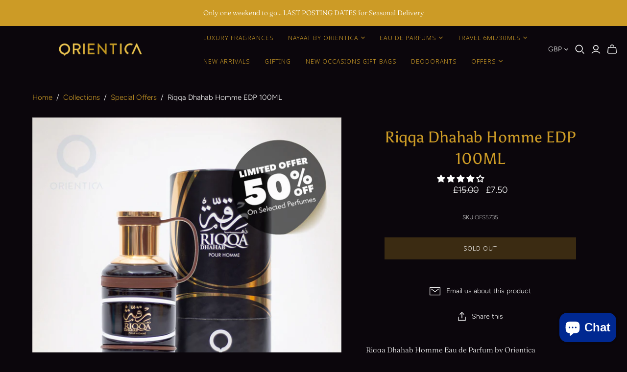

--- FILE ---
content_type: application/javascript
request_url: https://www.orientica.co.uk/apps/sap/1768452260/api/2/W50aWNhLm15c2hvcGlmeS5jb20=b3JpZ.js
body_size: 8552
content:
window.tdfEventHub.TriggerEventOnce('data_app2',{"offers":{"1":{"138904":{"id":138904,"trigger":{"d_lim":1},"product_groups":[{"type_id":2,"ids":[15243269931391,15243285201279,6962713919540,6546971164724,6962714673204,15008981156223,15009044398463,15218847416703,15218849939839,15368219787647,7096450089012,6546972213300,7197600448564,7096447926324,6546971787316,14610777997695,7076625449012,7076625940532,7076626235444,7076626399284,7197621059636,7559230619700,7618869854260,7618869919796,6857204727860,6857229303860,7618867232820,7618869133364,15368358953343,15368385397119,15368382873983,15368336474495,15368367669631,15368312783231,15368268284287,15368257372543,15368352137599,15368246264191,15368375861631,15368372289919]}],"message":"FREE Luxury Discovery Sample Set worth £20 with selected full-size Luxury Perfumes!","discount":{"type_id":4,"value":"7618867691572"},"label":"FREE GIFT!"}},"2":{"33368":{"id":33368,"trigger":{"product_groups":[{"type_id":2,"ids":[4651406491700]}]},"message":"Add matching Deo Body Spray for only £2.50!","is_replace":false,"display_id":0,"discount":{"type_id":2,"value":1},"product_groups":[{"type_id":2,"ids":[7076636459060]}]},"33369":{"id":33369,"trigger":{"product_groups":[{"type_id":2,"ids":[4807549452340]}]},"message":"Add matching Deo Body Spray for only £2.50!","is_replace":false,"display_id":0,"discount":{"type_id":2,"value":1},"product_groups":[{"type_id":2,"ids":[7076635181108]}]},"33379":{"id":33379,"trigger":{"product_groups":[{"type_id":2,"ids":[4651406295092]}]},"message":"","is_replace":false,"display_id":0,"discount":{"type_id":2,"value":1},"product_groups":[{"type_id":2,"ids":[7076635672628]}]}},"5":{"24776":{"id":24776,"trigger":{"country_codes":["US","CA","CO","BR","EC","MX","DO","AE","KW","OM","SA","MY","SG","NZ","AU"],"product_groups":[{"type_id":1}]},"goal":150,"is_category":false,"message":"HALF PRICE Shipping when you spend over £150","first_message":"Get HALF PRICE Shipping on International Orders!","discount":{"type_id":4,"value":"7103160254516"},"product_groups":[]},"36207":{"id":36207,"trigger":{"product_groups":[{"type_id":1}]},"goal":50,"is_category":false,"message":"Spend over {amount} more to get {discount}","first_message":"Spend \u0026 Save - GET £5 OFF!","discount":{"type_id":2,"value":5},"product_groups":[]},"36208":{"id":36208,"trigger":{"product_groups":[{"type_id":1}]},"goal":75,"is_category":false,"message":"Spend over {amount} more to get {discount}","first_message":"Spend \u0026 Save - GET £7.50 OFF!","discount":{"type_id":2,"value":7.5},"product_groups":[]},"36209":{"id":36209,"trigger":{"product_groups":[{"type_id":1}]},"goal":100,"is_category":false,"message":"Spend over {amount} more to get {discount}","first_message":"Spend \u0026 Save - GET £10 OFF + FREE Fragrance worth up to £20!","discount":{"type_id":2,"value":10},"product_groups":[]}},"7":{"10652":{"id":10652,"trigger":{"label":"Multibuy OFFER"},"apply_num":1,"display_id":1,"message":"Multi-buy Offer!","mtv_message":"Buy {quantity} more to get {discount} off 6ml Perfumed Oils","more_products":false,"product_groups":[{"type_id":2,"ids":[4638995906612,4442625966132,4442627637300,4442627964980,4652786778164,4442628292660,4442627899444,4638997413940,4442627866676,6581943566388,6581941469236,6581940224052,6962711068724,6962705334324,7559243497524,7559240581172,7559245529140,7559245037620,7559246020660,7559244283956]}],"discount":{"type_id":5,"value":{"levels":[{"discount":{"is_premium":false,"type_id":1,"value":5},"quantity":4},{"discount":{"is_premium":false,"type_id":1,"value":10},"quantity":8},{"discount":{"is_premium":false,"type_id":1,"value":15},"quantity":12}]}}},"10653":{"id":10653,"trigger":{"label":"Multibuy OFFER"},"apply_num":1,"display_id":1,"message":"Multibuy Offer on 30ml Sprays!","mtv_message":"Buy {quantity} more to get {discount} off 30ml Spray Collection","more_products":false,"product_groups":[{"type_id":2,"ids":[4442625998900,4442626621492,4442628128820,4442627080244,4442626261044,4640386285620,4442628358196,4640386121780,4442625736756,4640386482228,4442628194356,4640386187316,4442626424884,4652786876468,4442628161588,6581936816180,6581938290740,6581946941492,6581939634228,6581939208244,6581938847796,6962690457652,6962697044020,6962685214772,15218843943295,15218842435967,15218841059711,15218839716223,15218838536575,15218836341119,15218835652991,15218834702719,15218830541183]}],"discount":{"type_id":5,"value":{"levels":[{"discount":{"type_id":1,"value":5},"quantity":4},{"discount":{"type_id":1,"value":10},"quantity":8},{"discount":{"type_id":1,"value":15},"quantity":12}]}}},"39565":{"id":39565,"trigger":{},"apply_num":0,"display_id":1,"message":"BESPOKE GIFTING IS HERE! Gift them an Orientica Occasions Gift Bag perfect for Weddings, Baby Showers, Parties, and Corporate Events","mtv_message":"Get {discount} off Orientica Gift Bags when you buy {quantity}","more_products":false,"product_groups":[{"type_id":2,"ids":[7614202052660]}],"discount":{"type_id":5,"value":{"levels":[{"discount":{"is_premium":false,"type_id":7,"value":7.5},"quantity":25},{"discount":{"is_premium":false,"type_id":7,"value":7},"quantity":50},{"discount":{"is_premium":false,"type_id":7,"value":6.75},"quantity":100},{"discount":{"is_premium":false,"type_id":7,"value":6.5},"quantity":200},{"discount":{"is_premium":false,"type_id":7,"value":6.25},"quantity":300}]}}},"39566":{"id":39566,"trigger":{},"apply_num":0,"display_id":1,"message":"BESPOKE GIFTING IS HERE! Gift them an Orientica Gift Bag perfect for Weddings, Baby Showers, Parties, and Corporate Events","mtv_message":"Get {discount} off Orientica Gift Bags when you buy {quantity}","more_products":false,"product_groups":[{"type_id":2,"ids":[7614203396148]}],"discount":{"type_id":5,"value":{"levels":[{"discount":{"is_premium":false,"type_id":7,"value":7.5},"quantity":25},{"discount":{"is_premium":false,"type_id":7,"value":7},"quantity":50},{"discount":{"is_premium":false,"type_id":7,"value":6.75},"quantity":100},{"discount":{"is_premium":false,"type_id":7,"value":6.5},"quantity":200},{"discount":{"is_premium":false,"type_id":7,"value":6.25},"quantity":300}]}}}}},"settings":{"10":{},"11":{"c_cs":".tdf_label_v .tdf_money, .tdf_ribbon .tdf_money{ display: none !important; } .price .tdf_label{ position: relative !important; display: inline !important; background: none !important; } .price .tdf_label *{ color: #000 !important; } .price .tdf_price_original{ margin-right: 4px !important; } #tdf_sale_widget .tdf_discount_icon,#tdf_sale_widget .tdf_auto_br{ display: none !important; } #tdf_sale_widget .tdf_discount_content{ padding-left: 0 !important; } #tdf_sale_widget .tdf_price_sales .tdf_money { font-size: 22px !important; }"},"2":{"coa":1},"3":{"coa":1},"4":{"use_default":2},"6":{"extra_scopes":"write_price_rules","d_mode":1,"sale_place_id":1,"discount_widget":true,"ribbon_place_id":1,"enable_cart_code":true,"coa":0,"skip_free_ship":true,"enable_gift_popup":true},"7":{"js":"data.settings[6].scode_prefix = 'DISCOUNT';\ndata.settings[6].gift_once = 1;\ndata.settings[6].discountable_no = 1;\ndata.settings[4].text_bar = 1;\njQuery('.product-details-wrapper .price').after('\u003cnoscript class=\"tdfPlaceSale\"\u003e\u003c/noscript\u003e');\nvar tg = jQuery('.productInfo').data('tag');\nif (tg \u0026\u0026 tg.indexOf('tdf_bundle') != -1) {\nvar tgs = tg.split(',');\nfor (var x = 0; x \u003c tgs.length; x++) {\nvar ta = tgs[x].trim().split('tdf_bundle_');\nif (ta.length == 2) {\njQuery('.product-form').after('\u003cnoscript class=\"tdfPlaceBundle\" data-offer-id=\"' + ta[1]+ '\"\u003e\u003c/noscript\u003e');\n}\n}\n}\nnfec.event_hub.ListenTo('cart_updated', function () {\nsetTimeout(function () {\njQuery('.cart-mini-subtotal-value').addClass('tdf-cart-total-parent');\njQuery('.cart-mini-sidebar').addClass('tdf-custom-cart');\n}, 300);\n});\njQuery('.mini-cart-wrap').on('click', function() {\nsetTimeout(function() {\nsl9.common.checkout.handleCart();\n}, 300);\n}); \nvar hided = false;\njQuery(document).on('tdf_render', function() {\nif (hided) {return;}\nif (jQuery('#tdf_sale_widget .tdf_money').length) {\nhided = true;\njQuery('.product-details-wrapper .price').hide();\n}\n});\nsl9.label.cstF = function($a, product, variant, message) {\nif (variant \u0026\u0026 variant.discountable \u0026\u0026 [1,2,7].indexOf(variant.discountable.discount_type) \u003e -1 \u0026\u0026 variant.display_old_price()) {\nvar price = nfec.util.tpl.ToCurrency(variant.display_price());\n$a.closest('li.product,article.result,.quickshop-product').find('.price').html('\u003cspan class=\"tdf_price_original\"\u003e' + sl9.nfec.util.tpl.ToCurrency(variant.display_old_price()) + '\u003c/span\u003e\u003cspan class=\"tdf_price_sales\"\u003e ' + price + '\u003c/span\u003e').css('display','block');\n}\nreturn false;\n};\njQuery(document).on('click','.product-card-interaction-quickshop', function() {\nsetTimeout(function() {\nsl9.label.main.addLabel();\n}, 500);\nsetTimeout(function() {\nsl9.label.main.addLabel();\n}, 900);\n}); \nvar cgg = nfec.manager.coupon.Get;\nnfec.manager.coupon.Get = function() {\nvar x = cgg();\nif (!x) {x = ' '}\nreturn x;\n}","id":9242,"pub_domain":"www.orientica.co.uk","key":"078d32e914c1b4012a9afa0d16e9b55a","currency":"GBP","currency_format":"£{{amount}}","timezone_offset":0},"8":{"add":"Add to cart","add_all":"Add selected to cart","added":"added","added_successfully":"Added successfully","apply":"Apply","buy_quantity":"Buy {quantity}","cart":"Cart","cart_discount":"cart discount","cart_discount_code":"Discount code","cart_rec":"Cart recommendation","cart_total":"Cart total","checkout":"Checkout","continue_checkout":"Continue to checkout","continue_shopping":"Continue shopping","copied":"Copied","copy":"Copy","discount":"discount","discount_cal_at_checkout":"Discounts calculated at checkout","email_no_match_code":"Customer information does not meet the requirements for the discount code","explore":"Explore","free_gift":"free gift","free_ship":"free shipping","includes":"includes","input_discount_code":"Gift card or discount code","invalid_code":"Unable to find a valid discount matching the code entered","item":"item","items":"items","lo_earn":"You can earn points for every purchase","lo_have":"You have {point}","lo_hi":"Hi {customer.name}","lo_join":"Join us to earn rewards today","lo_point":"point","lo_points":"points","lo_redeem":"Redeem","lo_reward_view":"View all our rewards \u003e\u003e","lo_signin":"Log in","lo_signup":"Sign up","lo_welcome":"Welcome to our Loyalty Program","m_country":"","m_custom":"","m_lang":"","m_lang_on":"","more":"More","no_thank":"No thanks","off":"Off","product_details":"View full product details","quantity":"Quantity","replace":"Replace","ribbon_price":"ribbon_price","sale":"Sale","select_for_bundle":"Add to bundle","select_free_gift":"Select gift","select_other_option":"Please select other options","sold_out":"Sold out","total_price":"Total price","view_cart":"View cart","wholesale_discount":"Discount","wholesale_gift":"Free","wholesale_quantity":"Quantity","you_added":"You added","you_replaced":"Replaced successfully!","you_save":"Save","your_discount":"Your discount","your_price":"Your price"},"9":{"btn_bg_c":"#002891","btn_txt_c":"#ffffff","discount_bg_c":"#be894a","explore_bg_c":"#212b36","explore_txt_c":"#ffffff","p_bg_c":"#ffffff","p_btn_bg_2_c":"#002891","p_btn_bg_3_c":"#d4d6e7","p_btn_bg_c":"#002891","p_btn_bg_lite_c":"#d4d6e4","p_btn_txt_2_c":"#ffffff","p_btn_txt_3_c":"#637387","p_btn_txt_c":"#ffffff","p_btn_txt_lite_c":"#637381","p_discount_bg_c":"#be894a","p_header_bg_c":"#f2f3f5","p_header_txt_bold_c":"#000000","p_header_txt_c":"#000000","p_header_txt_lite_c":"#454f5b","p_txt_bold_c":"#000000","p_txt_c":"#212b36","p_txt_info_c":"#d6d946","p_txt_lite_c":"#454f5b","table_h_bg_c":"#fffff1","table_h_txt_c":"#212b39","theme_type_id":"1","txt_bold_c":"#000000","txt_c":"#ffffff","txt_info_c":"#e8e59f"}},"products":{"14610777997695":{"i":14610777997695,"t":"XO Xclusif Oud Rouge Extrait de Parfum 60ml","h":"xo-xclusif-oud-rouge-extrait-de-parfum-60ml-copy","p":"s/files/1/0280/0943/1092/files/OFS5777-XO-Xclusif-Oud-Rouge-Boxed.jpg","v":[{"i":51621566480767,"x":"Default Title","a":80}]},"15008981156223":{"i":15008981156223,"t":"Luxury Collection Exclusive Azure Fanatasy 80ml Extrait de Parfum","h":"luxury-collection-exclusive-azure-fanatasy-80ml","p":"s/files/1/0280/0943/1092/files/Dania-Bottle-Alt.jpg","v":[{"i":55276174311807,"x":"Default Title","a":100}]},"15009044398463":{"i":15009044398463,"t":"Luxury Collection Exclusive Dania 80ml Extrait de Parfum","h":"luxury-collection-exclusive-dania-80ml","p":"s/files/1/0280/0943/1092/files/Dania-NEW-bottle.jpg","v":[{"i":55276569002367,"x":"Default Title","a":100}]},"15218830541183":{"i":15218830541183,"t":"Golden Musk 30ml","h":"golden-musk-30ml","p":"s/files/1/0280/0943/1092/files/Golden-Musk-30ml-PS-Gold.jpg","v":[{"i":55804477145471,"x":"Default Title","a":5}]},"15218834702719":{"i":15218834702719,"t":"Element 30ml","h":"element-30ml","p":"s/files/1/0280/0943/1092/files/Element-30ml-PS-Blue.jpg","v":[{"i":55804488515967,"x":"Default Title","a":5}]},"15218835652991":{"i":15218835652991,"t":"Fleur Ambre 30ml","h":"fleur-ambre-30ml","p":"s/files/1/0280/0943/1092/files/Fleur-Ambre-30ml-PS-Mauve.jpg","v":[{"i":55804491170175,"x":"Default Title","a":5}]},"15218836341119":{"i":15218836341119,"t":"That's Life 30ml","h":"thats-life-30ml","p":"s/files/1/0280/0943/1092/files/Thats-Life-30ml-PS-Pink.jpg","v":[{"i":55804491989375,"x":"Default Title","a":5}]},"15218838536575":{"i":15218838536575,"t":"Smoky Oud 30ml","h":"smoky-oud-30ml","p":"s/files/1/0280/0943/1092/files/Smoky-Oudh-30ml-PS-Brown.jpg","v":[{"i":55804494872959,"x":"Default Title","a":5}]},"15218839716223":{"i":15218839716223,"t":"Beautiful 30ml","h":"beautiful-30ml","p":"s/files/1/0280/0943/1092/files/Beautiful-30ml-PS-Green.jpg","v":[{"i":55804498772351,"x":"Default Title","a":5}]},"15218841059711":{"i":15218841059711,"t":"Billion 30ml","h":"billion-30ml","p":"s/files/1/0280/0943/1092/files/Billion-30ml-PS-Gold.jpg","v":[{"i":55804501098879,"x":"Default Title","a":5}]},"15218842435967":{"i":15218842435967,"t":"Nice Girl 30ml","h":"nice-girl-30ml","p":"s/files/1/0280/0943/1092/files/Nice-Girl-30ml-Blue-PS.jpg","v":[{"i":55804507455871,"x":"Default Title","a":5}]},"15218843943295":{"i":15218843943295,"t":"Musk Amber 30ml","h":"musk-amber-30ml","p":"s/files/1/0280/0943/1092/files/Musk-Amber-30ml-PS-Pink.jpg","v":[{"i":55804510634367,"x":"Default Title","a":5}]},"15218847416703":{"i":15218847416703,"t":"Royal Collection Victory 80ml Extrait de Parfum","h":"royal-collection-victory-80ml-extrait-de-parfum","p":"s/files/1/0280/0943/1092/files/Victory-Top-down.jpg","v":[{"i":55804528951679,"x":"Default Title","a":100}]},"15218849939839":{"i":15218849939839,"t":"Royal Collection Noble 80ml Extrait de Parfum","h":"royal-collection-noble-80ml-extrait-de-parfum","p":"s/files/1/0280/0943/1092/files/Noble-Top-down.jpg","v":[{"i":55804544942463,"x":"Default Title","a":100}]},"15243269931391":{"i":15243269931391,"t":"Luxury Collection Exclusive Nardo Oud 80ml Extrait de Parfum","h":"luxury-collection-exclusive-nardo-oud-80ml-extrait-de-parfum","p":"s/files/1/0280/0943/1092/files/OFS5866NARDOOUDOrientica_0043-Print.jpg","v":[{"i":55894887924095,"x":"Default Title","a":100}]},"15243285201279":{"i":15243285201279,"t":"Luxury Collection Exclusive Imperial Jade 80ml Extrait de Parfum","h":"luxury-collection-exclusive-imperial-jade-80ml-extrait-de-parfum","p":"s/files/1/0280/0943/1092/files/OFS5855IMPERIALJADEOrientica_0036-Print.jpg","v":[{"i":55894914564479,"x":"Default Title","a":185}]},"15368219787647":{"i":15368219787647,"t":"Royal Collection Dynasty 80ml Extrait de Parfum","h":"royal-collection-dynasty-80ml-extrait-de-parfum","p":"s/files/1/0280/0943/1092/files/Royal-Collection-Dynasty-Bttl.jpg","v":[{"i":56306456134015,"x":"Default Title","a":100}]},"15368246264191":{"i":15368246264191,"t":"Nayaat RED SUGAR KISS 100ml Eau de Parfum","h":"nayaat-red-sugar-kiss-100ml-edp","p":"s/files/1/0280/0943/1092/files/Red-Sugar-Kiss-Bottle.jpg","v":[{"i":56306496930175,"x":"Default Title","a":75}]},"15368257372543":{"i":15368257372543,"t":"Nayaat SOHO AURA 100ml Eau de Parfum","h":"nayaat-soho-aura-100ml-edp","p":"s/files/1/0280/0943/1092/files/Soho-Aura-Bottle.jpg","v":[{"i":56306518688127,"x":"Default Title","a":75}]},"15368268284287":{"i":15368268284287,"t":"Nayaat SULTRY VANILLA 100ml Eau de Parfum","h":"nayaat-sultry-vanilla-100ml-edp","p":"s/files/1/0280/0943/1092/files/Sultry-Vanilla-Bottle.jpg","v":[{"i":56306537595263,"x":"Default Title","a":75}]},"15368312783231":{"i":15368312783231,"t":"Nayaat NAUGHTY BREW 100ml Eau de Parfum","h":"nayaat-naughty-brew-100ml-edp","p":"s/files/1/0280/0943/1092/files/Naughty-Brew_15bff817-d797-4ad2-aa91-c21b8eacca73.jpg","v":[{"i":56306605719935,"x":"Default Title","a":75}]},"15368336474495":{"i":15368336474495,"t":"Nayaat LIQUID DESIRE 90ml Eau de Parfum","h":"nayaat-liquid-desire-90ml-edp","p":"s/files/1/0280/0943/1092/files/Liquid-Desire-Bottle.jpg","v":[{"i":56306646647167,"x":"Default Title","a":75}]},"15368352137599":{"i":15368352137599,"t":"Nayaat FORBIDDEN BLOOM 90ml Eau de Parfum","h":"nayaat-forbidden-bloom-90ml-edp","p":"s/files/1/0280/0943/1092/files/Forbidden-Bloom-Bottle.jpg","v":[{"i":56306672042367,"x":"Default Title","a":75}]},"15368358953343":{"i":15368358953343,"t":"Nayaat QAHWAH 90ml Eau de Parfum","h":"nayaat-qahwah-90ml-edp","p":"s/files/1/0280/0943/1092/files/Qahwa-Bottle.jpg","v":[{"i":56306681741695,"x":"Default Title","a":75}]},"15368367669631":{"i":15368367669631,"t":"Nayaat CAN'T GET ENOUGH 90ml Eau de Parfum","h":"nayaat-cant-get-enough-90ml-edp","p":"s/files/1/0280/0943/1092/files/Cant-Get-Engough-Bottle.jpg","v":[{"i":56306692587903,"x":"Default Title","a":75}]},"15368372289919":{"i":15368372289919,"t":"Nayaat XLNC TITAN 200ml Eau de Parfum","h":"nayaat-xlnc-titan-200ml-edp","p":"s/files/1/0280/0943/1092/files/XLNC-Titan-Bottle.jpg","v":[{"i":56306701173119,"x":"Default Title","a":90}]},"15368375861631":{"i":15368375861631,"t":"Nayaat XLNC IMPERIUM 200ml Eau De Parfum","h":"nayaat-xlnc-imperium-200ml-edp","p":"s/files/1/0280/0943/1092/files/XLNC-Imperium-Bottle.jpg","v":[{"i":56306706776447,"x":"Default Title","a":90}]},"15368382873983":{"i":15368382873983,"t":"Nayaat XLNC GRANDEUR 200ml Eau de Parfum","h":"nayaat-xlnc-grandeur-200ml-edp","p":"s/files/1/0280/0943/1092/files/XLNC-Grandeur-Bottle.jpg","v":[{"i":56306719883647,"x":"Default Title","a":90}]},"15368385397119":{"i":15368385397119,"t":"Nayaat XLNC INFINITY 200ml Eau de Parfum","h":"nayaat-xlnc-grandeur-200ml-edp-copy","p":"s/files/1/0280/0943/1092/files/5_1ed15a37-5fb0-475d-a6da-b8b3f04d7b79.jpg","v":[{"i":56306724176255,"x":"Default Title","a":90}]},"4442625736756":{"i":4442625736756,"t":"Amber Nuit 30ml Spray","h":"amber-nuit-30ml-spray","p":"s/files/1/0280/0943/1092/products/Orientica-30ml-Spray-Amber-Nuit.jpg","v":[{"i":31592461172788,"x":"Default Title","a":5}]},"4442625966132":{"i":4442625966132,"t":"Bakhoor Concentrated Perfume Oil 6ml Roll-On","h":"bakhoor-6ml","p":"s/files/1/0280/0943/1092/products/Orientica-6ml-Oil-Bakhoor.jpg","v":[{"i":31592461369396,"x":"Default Title","a":3}]},"4442625998900":{"i":4442625998900,"t":"Best 30ml Spray","h":"best-30ml-spray","p":"s/files/1/0280/0943/1092/products/Orientica-30ml-Spray-Best.jpg","v":[{"i":31592461434932,"x":"Default Title","a":5}]},"4442626261044":{"i":4442626261044,"t":"Elegance 30ml Spray","h":"elegance-30ml-spray","p":"s/files/1/0280/0943/1092/products/Orientica-30ml-Spray-Elegance.jpg","v":[{"i":31592461795380,"x":"Default Title","a":5}]},"4442626424884":{"i":4442626424884,"t":"Floral Rose 30ml Spray","h":"floral-rose-30ml-spray","p":"s/files/1/0280/0943/1092/products/Orientica-30ml-Spray-Floral-Rose.jpg","v":[{"i":31592461926452,"x":"Default Title","a":5}]},"4442626621492":{"i":4442626621492,"t":"Knight 30ml Spray","h":"knight-30ml-spray","p":"s/files/1/0280/0943/1092/products/Orientica-30ml-Spray-Knight.jpg","v":[{"i":31592462155828,"x":"Default Title","a":5}]},"4442627080244":{"i":4442627080244,"t":"Mumayaz 30ml Spray","h":"mumayaz-30ml-spray","p":"s/files/1/0280/0943/1092/products/Orientica-30ml-Spray-Mumayaz.jpg","v":[{"i":31592462614580,"x":"Default Title","a":5}]},"4442627637300":{"i":4442627637300,"t":"Oud Wood 6ml","h":"oud-wood-6ml","p":"s/files/1/0280/0943/1092/products/Orientica-6ml-Oil-Oud-Wood.jpg","v":[{"i":31592463269940,"x":"Default Title","a":3}]},"4442627866676":{"i":4442627866676,"t":"Rose Bouquet 6ml","h":"rose-bouquet-6ml","p":"s/files/1/0280/0943/1092/products/Orientica-6ml-Oil-Rose-Bouquet.jpg","v":[{"i":31592463466548,"x":"Default Title","a":3}]},"4442627899444":{"i":4442627899444,"t":"Royal Amber 6ml","h":"royal-amber-6ml","p":"s/files/1/0280/0943/1092/products/Orientica-6ml-Oil-Royal-Amber.jpg","v":[{"i":31592463761460,"x":"Default Title","a":3}]},"4442627964980":{"i":4442627964980,"t":"Sapphire 6ml","h":"sapphire-6ml","p":"s/files/1/0280/0943/1092/products/Orientica-6ml-Oil-Sapphire.jpg","v":[{"i":31592463958068,"x":"Default Title","a":3}]},"4442628128820":{"i":4442628128820,"t":"Sheikha 30ml Spray","h":"sheikha-30ml-spray","p":"s/files/1/0280/0943/1092/products/Sheikha-30ml-1024x1024.jpg","v":[{"i":31592464089140,"x":"Default Title","a":5}]},"4442628161588":{"i":4442628161588,"t":"Sublime Oudh 30ml Spray","h":"sublime-oudh-30ml-spray","p":"s/files/1/0280/0943/1092/products/Orientica-30ml-Spray-Sublime-Oudh.jpg","v":[{"i":31592464154676,"x":"Default Title","a":5}]},"4442628194356":{"i":4442628194356,"t":"Sweet Amber 30ml Spray","h":"sweet-amber-30ml-spray","p":"s/files/1/0280/0943/1092/products/Orientica-30ml-Spray-Sweet-Amber.jpg","v":[{"i":31592464187444,"x":"Default Title","a":5}]},"4442628292660":{"i":4442628292660,"t":"Velvet Musk 6ml","h":"velvet-musk-6ml","p":"s/files/1/0280/0943/1092/products/Orientica-6ml-Oil-Velvet-Musk.jpg","v":[{"i":31592464220212,"x":"Default Title","a":3}]},"4442628358196":{"i":4442628358196,"t":"Waterfall 30ml Spray","h":"water-fall-30ml-spray","p":"s/files/1/0280/0943/1092/products/Orientica-30ml-Oil-Waterfall.jpg","v":[{"i":31592464711732,"x":"Default Title","a":5}]},"4638995906612":{"i":4638995906612,"t":"Fancy 6ml","h":"fancy-6ml","p":"s/files/1/0280/0943/1092/products/Orientica-6ml-Oil-Fancy.jpg","v":[{"i":32204798918708,"x":"Default Title","a":3}]},"4638997413940":{"i":4638997413940,"t":"Red Crystal 6ml","h":"red-crystal-6ml","p":"s/files/1/0280/0943/1092/products/Orientica-6ml-Oil-Red-Crystal.jpg","v":[{"i":32204801671220,"x":"Default Title","a":3}]},"4640386121780":{"i":4640386121780,"t":"Black Oudh 30ml Spray","h":"black-oud-30ml-spray","p":"s/files/1/0280/0943/1092/products/Orientica-30ml-Spray-Black-Oudh.jpg","v":[{"i":32207996092468,"x":"Default Title","a":5}]},"4640386187316":{"i":4640386187316,"t":"Leather Oudh 30ml Spray","h":"leather-oud-30ml-spray","p":"s/files/1/0280/0943/1092/products/Orientica-30ml-Spray-Leather-Oudh.jpg","v":[{"i":32207996223540,"x":"Default Title","a":5}]},"4640386285620":{"i":4640386285620,"t":"Sapphire 30ml Spray","h":"sapphire-30ml-spray","p":"s/files/1/0280/0943/1092/products/Orientica-30ml-Spray-Sapphire.jpg","v":[{"i":32207996551220,"x":"Default Title","a":5}]},"4640386482228":{"i":4640386482228,"t":"Violet Oud 30ml Spray","h":"violet-oud-30ml-spray","p":"s/files/1/0280/0943/1092/products/Violet-Oudh-1024x1024.jpg","v":[{"i":32207996846132,"x":"Default Title","a":5}]},"4652786778164":{"i":4652786778164,"t":"Waterfall 6ml","h":"waterfall-6ml-oil","p":"s/files/1/0280/0943/1092/products/Orientica-6ml-Oil-Waterfall.jpg","v":[{"i":32262785695796,"x":"Default Title","a":3}]},"4652786876468":{"i":4652786876468,"t":"Royal Amber 30ml Spray","h":"royal-amber-30ml-spray","p":"s/files/1/0280/0943/1092/products/Orientica-30ml-Spray-Royal-Amber.jpg","v":[{"i":32262785794100,"x":"Default Title","a":5}]},"6546971164724":{"i":6546971164724,"t":"Orientica Luxury Collection ROYAL AMBER EDP 80ml","h":"orientica-luxury-collection-royal-amber-80ml","p":"s/files/1/0280/0943/1092/products/Orientica-Royal-Amber-Boxed.jpg","v":[{"i":41306278363188,"x":"Orientica Luxury Collection ROYAL AMBER EDP 80ml","a":80}]},"6546971787316":{"i":6546971787316,"t":"Orientica Luxury Collection OUD SAFFRON EDP 80ml","h":"orientica-luxury-collection-oud-saffron-80ml","p":"s/files/1/0280/0943/1092/products/Oud-Saffron-Test-Listing-01.jpg","v":[{"i":39291173666868,"x":"Default Title","a":80}]},"6546972213300":{"i":6546972213300,"t":"Orientica Luxury Collection AMBER ROUGE EDP 80ml","h":"orientica-luxury-collection-amber-rouge-80ml","p":"s/files/1/0280/0943/1092/products/Orientica-Amber-Rouge-Boxed.jpg","v":[{"i":41306285080628,"x":"Orientica Luxury Collection AMBER ROUGE EDP 80ml","a":80}]},"6581936816180":{"i":6581936816180,"t":"Oud Wood 30ml","h":"oud-wood-30ml","p":"s/files/1/0280/0943/1092/products/Orientica-30ml-Oud-Wood.jpg","v":[{"i":39411490357300,"x":"Default Title","a":5}]},"6581938290740":{"i":6581938290740,"t":"Bakhoor 30ml Spray","h":"bakhoor-30ml-spray","p":"s/files/1/0280/0943/1092/products/Orientica-30ml-Bakhoor.jpg","v":[{"i":39411497664564,"x":"Default Title","a":5}]},"6581938847796":{"i":6581938847796,"t":"Red Amber 30ml Spray","h":"red-amber-30ml","p":"s/files/1/0280/0943/1092/products/Orientica-30ml-Red-Amber.jpg","v":[{"i":39411499696180,"x":"Default Title","a":5}]},"6581939208244":{"i":6581939208244,"t":"Red Crystal 30ml Spray","h":"red-crystal-30ml-spray","p":"s/files/1/0280/0943/1092/products/Orientica-30ml-Red-Crystal.jpg","v":[{"i":39411500253236,"x":"Default Title","a":5}]},"6581939634228":{"i":6581939634228,"t":"Mukhallath 30ml Spray","h":"mukhallath-30ml-spray","p":"s/files/1/0280/0943/1092/products/Orientica-30ml-Mukhallath.jpg","v":[{"i":39411503857716,"x":"Default Title","a":5}]},"6581940224052":{"i":6581940224052,"t":"Sheikha 6ml","h":"sheikha-6ml","p":"s/files/1/0280/0943/1092/products/Orientica-6ml-Oil-Sheikha.jpg","v":[{"i":39411505692724,"x":"Default Title","a":3}]},"6581941469236":{"i":6581941469236,"t":"Floral Rose 6ml","h":"floral-rose-6ml-oil","p":"s/files/1/0280/0943/1092/products/Orientica-6ml-Oil-Floral-Rose.jpg","v":[{"i":39411510444084,"x":"Default Title","a":3}]},"6581943566388":{"i":6581943566388,"t":"Platinum 6ml","h":"platinum-6ml","p":"s/files/1/0280/0943/1092/products/Orientica-6ml-Oil-Platinum.jpg","v":[{"i":39411516899380,"x":"Default Title","a":3}]},"6581946941492":{"i":6581946941492,"t":"Fancy 30ml Spray","h":"fancy-30ml-spray","p":"s/files/1/0280/0943/1092/products/Orientica-30ml-Spray-Fancy.jpg","v":[{"i":39411556122676,"x":"Default Title","a":5}]},"6857204727860":{"i":6857204727860,"t":"Arte Bellissimo Exotic EDP 75ml","h":"arte-bellissimo-exotic-edp-75ml","p":"s/files/1/0280/0943/1092/files/Exotic-Bottle.jpg","v":[{"i":41306255556660,"x":"Arte Bellissimo Exotic EDP 75ml","a":80}]},"6857229303860":{"i":6857229303860,"t":"Arte Bellissimo Romantic EDP 75ml","h":"arte-bellissimo-romantic-edp-75ml","p":"s/files/1/0280/0943/1092/products/Arte-Bellissimo-Romantic-Boxed.jpg","v":[{"i":41306271612980,"x":"Arte Bellissimo Romantic EDP 75ml","a":80}]},"6962685214772":{"i":6962685214772,"t":"Sweet Santal 30ml","h":"sweet-santal-30ml","p":"s/files/1/0280/0943/1092/products/Orientica-30ml-Spray-Sweet-Santal.jpg","v":[{"i":40724890976308,"x":"Default Title","a":5}]},"6962690457652":{"i":6962690457652,"t":"Souvenir 30ml","h":"souvenir-30ml","p":"s/files/1/0280/0943/1092/products/Souvenir-30ml-Spray-1024x1024.jpg","v":[{"i":40724900479028,"x":"Default Title","a":5}]},"6962697044020":{"i":6962697044020,"t":"Platinum 30ml","h":"platinum-30ml","p":"s/files/1/0280/0943/1092/products/Platinum-30ml-Spray-1024x1024.jpg","v":[{"i":40724907753524,"x":"Default Title","a":5}]},"6962705334324":{"i":6962705334324,"t":"Element 6ml","h":"element-6ml","p":"s/files/1/0280/0943/1092/products/Orientica-6ml-Oil-Element.jpg","v":[{"i":40724916469812,"x":"Default Title","a":3}]},"6962711068724":{"i":6962711068724,"t":"Smoky Oud 6ml","h":"smoky-oud-6ml","p":"s/files/1/0280/0943/1092/products/Orientica-6ml-Oil-Smoky-Oud.jpg","v":[{"i":40724922466356,"x":"Default Title","a":3}]},"6962713919540":{"i":6962713919540,"t":"Orientica Luxury Collection Velvet Gold EDP 80ml","h":"orientica-luxury-collection-velvet-gold-edp-80ml","p":"s/files/1/0280/0943/1092/products/Velvet-Gold-EDP.jpg","v":[{"i":41306246447156,"x":"Orientica Luxury Collection Velvet Gold EDP 80ml","a":80}]},"6962714673204":{"i":6962714673204,"t":"Orientica Luxury Collection Royal Bleu EDP 80ml","h":"orientica-luxury-collection-royal-bleu-edp-80ml","p":"s/files/1/0280/0943/1092/products/Royal-Bleu.jpg","v":[{"i":40724931543092,"x":"Default Title","a":80}]},"7076625449012":{"i":7076625449012,"t":"XO Xclusif Oud Emerald Extrait de Parfum 60ml","h":"xo-xclusif-oud-emerald-extrait-de-parfum-60ml","p":"s/files/1/0280/0943/1092/products/OFS5775-XO-Xclusif-Oud-Emerald-Boxed.jpg","v":[{"i":41028973854772,"x":"Default Title","a":80}]},"7076625940532":{"i":7076625940532,"t":"XO Xclusif Oud Bleu Extrait de Parfum 60ml","h":"xo-xclusif-oud-bleu-extrait-de-parfum-60ml","p":"s/files/1/0280/0943/1092/products/OFS5776-XO-Xclusif-Oud-Bleu-Boxed.jpg","v":[{"i":41028974837812,"x":"Default Title","a":80}]},"7076626235444":{"i":7076626235444,"t":"XO Xclusif Oud Sport Extrait de Parfum 60ml","h":"xo-xclusif-oud-sport-extrait-de-parfum-60ml","p":"s/files/1/0280/0943/1092/products/OFS5774-XO-Xclusif-Oud-Sport-Boxed.jpg","v":[{"i":41028975657012,"x":"Default Title","a":80}]},"7076626399284":{"i":7076626399284,"t":"XO Xclusif Oud Classic Extrait de Parfum 60ml","h":"xo-xclusif-oud-classic-extrait-de-parfum-60ml","p":"s/files/1/0280/0943/1092/products/OFS5773-XO-Xclusif-Oud-Classic-Boxed.jpg","v":[{"i":41028976115764,"x":"Default Title","a":80}]},"7076635181108":{"i":7076635181108,"t":"That's Life 200ml Deodorant Spray","h":"thats-life-200ml-deodorant-spray","p":"s/files/1/0280/0943/1092/products/That_s-Life-Deo-NEW.jpg","v":[{"i":41029023891508,"x":"Default Title","a":3.5}]},"7076635672628":{"i":7076635672628,"t":"Energetic 200ml Deodorant Spray","h":"energetic-200ml-deodorant-spray","p":"s/files/1/0280/0943/1092/products/Energetic-deo-NEW.jpg","v":[{"i":41029024809012,"x":"Default Title","a":3.5}]},"7076636459060":{"i":7076636459060,"t":"Energetic Voyage 200ml Deodorant Spray","h":"energetic-voyage-200ml-deodorant-spray","p":"s/files/1/0280/0943/1092/products/Energetic-Voyage-Deo-NEW.jpg","v":[{"i":41029028413492,"x":"Default Title","a":3.5}]},"7096447926324":{"i":7096447926324,"t":"Orientica Luxury Collection ROYAL AMBER Parfum Concentré 18ml Oil","h":"orientica-luxury-collection-royal-amber-parfum-concentre-oil-18ml","p":"s/files/1/0280/0943/1092/files/Royal-Amber-18ml-Oil-Boxed.jpg","v":[{"i":41104014639156,"x":"Default Title","a":70}]},"7096450089012":{"i":7096450089012,"t":"Orientica Luxury Collection AMBER ROUGE Parfum Concentré 18ml Oil","h":"orientica-luxury-collection-amber-rouge-parfum-concentre-18ml-oil","p":"s/files/1/0280/0943/1092/files/Amber-Rouge-18ml-Oil-Boxed.jpg","v":[{"i":41104023552052,"x":"Default Title","a":70}]},"7103160254516":{"i":7103160254516,"t":"HALF PRICE SHIPPING","h":"half-price-shipping","p":"s/files/1/0280/0943/1092/files/FREE-int-Shipping-Orientica.jpg","v":[{"i":41136407642164,"x":"Default Title","a":0}]},"7197600448564":{"i":7197600448564,"t":"Orientica Luxury Collection Amber Noir EDP 80ml","h":"orientica-luxury-collection-amber-noir-edp-80ml","p":"s/files/1/0280/0943/1092/files/OFS5856-Luxury-Collection-Noir-Unboxed.jpg","v":[{"i":41542972866612,"x":"Default Title","a":80}]},"7197621059636":{"i":7197621059636,"t":"XO Xclusif Oud Rouge Extrait de Parfum 60ml","h":"xo-xclusif-oud-rouge-extrait-de-parfum-60ml","p":"s/files/1/0280/0943/1092/files/OFS5777-XO-Xclusif-Oud-Rouge-Boxed.jpg","v":[{"i":41543002030132,"x":"Default Title","a":80}]},"7559230619700":{"i":7559230619700,"t":"XO Xclusif Oud Noir 120ml Extrait de Parfum","h":"xo-xclusif-oud-noir-extrait-de-parfum-120ml","p":"s/files/1/0280/0943/1092/files/OFS5834-XO-Noir-120ml-Box-Shot.jpg","v":[{"i":44316265480244,"x":"Default Title","a":100}]},"7559240581172":{"i":7559240581172,"t":"Beautiful 6ml","h":"beautiful-6ml","p":"s/files/1/0280/0943/1092/files/Beautiful-Post.jpg","v":[{"i":44316399894580,"x":"Default Title","a":3}]},"7559243497524":{"i":7559243497524,"t":"Billion 6ml","h":"billion-6ml","p":"s/files/1/0280/0943/1092/files/Billion-Post.jpg","v":[{"i":44316490104884,"x":"Default Title","a":3}]},"7559244283956":{"i":7559244283956,"t":"Fleur Ambre 6ml","h":"fleur-ambre-6ml","p":"s/files/1/0280/0943/1092/files/Fleur-Ambre_670fc48e-7269-4dce-969f-9f566994bcad.jpg","v":[{"i":44316491743284,"x":"Default Title","a":3}]},"7559245037620":{"i":7559245037620,"t":"Musk Amber 6ml","h":"musk-amber-6ml","p":"s/files/1/0280/0943/1092/files/Musk-Amber-Post.jpg","v":[{"i":44316493086772,"x":"Default Title","a":3}]},"7559245529140":{"i":7559245529140,"t":"Nice Girl 6ml","h":"nice-girl-6ml","p":"s/files/1/0280/0943/1092/files/Nice-Girl.jpg","v":[{"i":44316494135348,"x":"Default Title","a":3}]},"7559246020660":{"i":7559246020660,"t":"That's Life 6ml","h":"thats-life-6ml-new","p":"s/files/1/0280/0943/1092/files/Thats-Life.jpg","v":[{"i":44316495216692,"x":"Default Title","a":3}]},"7614202052660":{"i":7614202052660,"t":"Orientica Occasions - 30ml Eau de Parfum GIFT BAGS","h":"orientica-occasions-30ml-eau-de-parfum-gift-bags","p":"s/files/1/0280/0943/1092/files/Occasions-Celebrate.jpg","v":[{"i":44947307659316,"x":"Default Title","a":9}]},"7614203396148":{"i":7614203396148,"t":"Orientica Occasions - 6ml Oils GIFT BAGS","h":"orientica-occasions-6ml-oils-gift-bags","p":"s/files/1/0280/0943/1092/files/30ml-Occasions-Gift-Bag.jpg","v":[{"i":44947337379892,"x":"Default Title","a":9}]},"7618867232820":{"i":7618867232820,"t":"Arte Bellissimo Smokin' Gorgeous Eau de Parfum 75ml","h":"arte-bellissimo-smokin-gorgeous-75ml","p":"s/files/1/0280/0943/1092/files/Arte-Smokin_-Gorgeous-Bottle.jpg","v":[{"i":45009218207796,"x":"Default Title","a":140}]},"7618867691572":{"i":7618867691572,"t":"Luxury Discovery Set Sample Size 1.5ml x10","h":"discovery-set-sample-size-1-5ml-x10","p":"s/files/1/0280/0943/1092/files/Discovery-Set-x10-01.jpg","v":[{"i":45009242259508,"x":"Default Title","a":20}]},"7618869133364":{"i":7618869133364,"t":"Arte Bellissimo DARK DESIRE 75ml","h":"arte-bellissimo-dark-desire-75ml-1","p":"s/files/1/0280/0943/1092/files/Arte-Dark-Desire-Bottle.jpg","v":[{"i":45009276665908,"x":"Default Title","a":140}]},"7618869854260":{"i":7618869854260,"t":"XO Exclusif Oud Old Fashioned 120ml","h":"xo-xclusif-oud-old-fashioned-120ml","p":"s/files/1/0280/0943/1092/files/XO-Old-Fashioned-Bottle.jpg","v":[{"i":45009277419572,"x":"Default Title","a":150}]},"7618869919796":{"i":7618869919796,"t":"XO Xclusif Oud Single Malt Whiskey 120ml","h":"xo-xclusif-oud-single-malt-whiskey-120ml","p":"s/files/1/0280/0943/1092/files/XO-Single-Malt-Whiskey-Bottle.jpg","v":[{"i":45009277485108,"x":"Default Title","a":150}]}},"product_ids":{},"schedules":{},"sgm":{"5523":{"id":5523,"t":1,"r":[{"column":20,"relation":9,"value":"1ml"}]},"7502":{"id":7502,"t":1,"r":[{"column":1,"relation":8,"value":"SET5888"}]}},"kwd":{},"ftr":{"thm":"nfec.themes = [{t:\"Atlantic\",z:566,ca:\".cart-mini-subtotal-value,.totals\u003e.price\",cc:\".item-count\",cf:\".sidebar-drawer__content\",ci:\".mini-cart-wrap\",cl:1,tc:3},];nfec.thmxs = [{\"i\":120342773812,\"n\":\"Atlantic\",\"ca\":\"div.cart-tools.clearfix\\u003ediv.totals\\u003ep.price.tdf-cart-total-parent\\u003espan.money:last,template\\u003ediv.cart-mini-subtotal\\u003espan.tdf-cart-total-parent\\u003espan.cart-mini-subtotal-value.money:last\"},{\"i\":189168943487,\"n\":\"Atlantic\",\"ca\":\"div.cart-tools.clearfix\\u003ediv.totals\\u003ep.price.tdf-cart-total-parent\\u003espan.money:last,template\\u003ediv.cart-mini-subtotal\\u003espan.tdf-cart-total-parent\\u003espan.cart-mini-subtotal-value.money:last\"}];"},"kv":{"NotCombDsc":"","ftoken":""},"rexy":{"tags":{},"product_types":{},"vendors":{},"collections":{},"products":[],"best":[4442626457652,4442627899444,4442628292660,4442627702836,4442628325428,4442628423732,4442627637300,4640386482228,4442627964980,4652786778164,6581942812724,6962711068724],"collection_products":{}}});